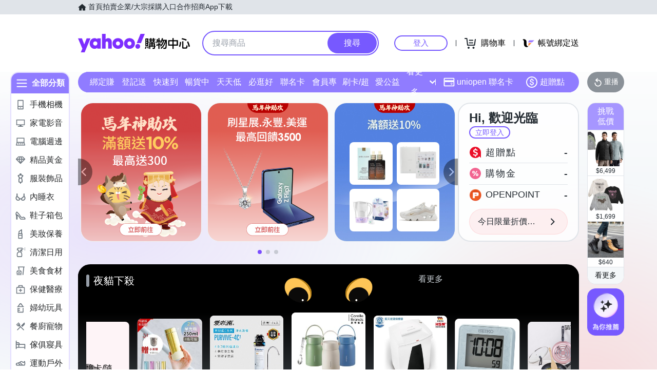

--- FILE ---
content_type: application/javascript; charset=utf-8
request_url: https://bw.scupio.com/ssp/initid.aspx?mode=L&cb=0.12220463828423123&mid=0
body_size: 248
content:
cb({'id':'CCL20260123015440246596'});